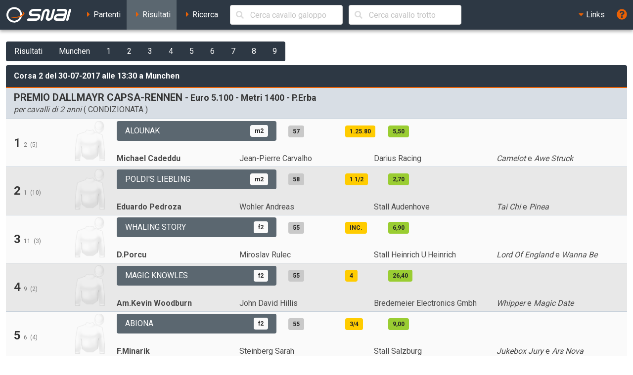

--- FILE ---
content_type: text/html; charset=UTF-8
request_url: https://ippica.snai.it/index.php/risultati/G/DE12/2017-07-30/2/609855?signature=302f9da27409e2cabca91f8ecde8444d61e476fbaa143197ee194e312732d96a
body_size: 6740
content:
<!DOCTYPE html>
<html lang="it" dir="ltr" id="snai-ippica" class="has-navbar-fixed-top ">
  <head>
    <meta charset="utf-8">
    <title>Corsa 2 di Domenica 30 Luglio 2017 alle 13:30 a Munchen - SNAI Ippica</title>
    <meta name="viewport" content="width=device-width, initial-scale=1">
    <meta name="theme-color" content="#2d3844">
    <meta name="description" content="Benvenuto nella sezione del sito SNAI relativa all&#039;Ippica. Qui puoi consultare i partenti, i risultati delle corse e le prestazioni dei cavalli italiani e stranieri.">
    <meta name="keywords" content="SNAI,ippica,scommesse,trio,tris,tqq,quarté,quinté,galoppo,trotto,partenti,risultati,prestazioni,statistiche,cavalli,corse,rating,quote,filmati,video">
    <meta name="author" content="HiD S.p.a.">
    <meta name="copyright" content="Snaitech S.p.a.">
    <meta name="csrf-token" content="4eruaE1LBURdLZXCKhWrcAAblAYsmPQlQe06Ownl">

    <link rel="preload" href="https://ippica.snai.it/js/vendor.js?id=3decb88de6964a07d69d72e0e3e602b3" as="script">
    <link rel="preload" href="https://ippica.snai.it/js/app.js?id=513b44316e363acbefd3cf40688797e5" as="script">
    <link rel="preload" href="https://ippica.snai.it/css/app.css?id=32dccb1fa52ef60cb628048c7b8a94d3" as="style">
    <link rel="preload" href="https://ippica.snai.it/js/manifest.js?id=89144b3cf730e9e94beb3b80a0a8aef1" as="script">

    <link rel="preconnect" href="https://fonts.googleapis.com">
    <link rel="preconnect" href="https://fonts.gstatic.com" crossorigin>

    <link rel="canonical" href="https://ippica.snai.it/index.php/risultati/G/DE12/2017-07-30/2/609855?signature=302f9da27409e2cabca91f8ecde8444d61e476fbaa143197ee194e312732d96a">
    <link rel="icon" type="image/x-icon" href="https://ippica.snai.it/favicon.ico">
        <link rel="stylesheet" href="https://ippica.snai.it/css/app.css?id=32dccb1fa52ef60cb628048c7b8a94d3">
  </head>
  <body>
    <div id="app" class="grid-wrapper">
      <header>
  <nav class="navbar is-snai-1 is-fixed-top" role="navigation" aria-label="main navigation">
    <div class="navbar-brand">
        <a class="navbar-item" href="https://ippica.snai.it/index.php" title="SNAI Ippica">
          <svg
  version="1.1"
  xmlns="http://www.w3.org/2000/svg"
  xmlns:xlink="http://www.w3.org/1999/xlink"
  x="0px"
  y="0px"
  viewBox="0 0 494 119"
  style="enable-background:new 0 0 494 119;"
  xml:space="preserve"
  class="svg-logo"
>
  <g>
    <path class="fill-primary-color" d="M489.7,23.9c1.3-4.9-1.6-8.9-6.6-8.9c-4.9,0-10,4-11.3,8.9l-19.2,71.5c-1.3,4.9,1.6,8.9,6.5,8.9
        c4.9,0,10-4,11.3-8.9L489.7,23.9z"/>
    <path class="fill-primary-color" d="M159,95.4c1.3-4.9,6.4-8.9,11.3-8.9h58.1c4.9,0,10-4,11.3-8.9c1.3-4.9-1.6-8.9-6.5-8.9H193
        c-14.8,0-23.6-12-19.6-26.8c4-14.8,19.2-26.8,34-26.8h51.4c4.9,0,7.9,4,6.6,8.9c-1.3,4.9-6.4,8.9-11.3,8.9h-51.4
        c-4.9,0-10,4-11.3,8.9c-1.3,4.9,1.6,8.9,6.5,8.9h40.2c14.8,0,23.6,12,19.6,26.8c-4,14.8-19.2,26.8-34,26.8h-58.1
        C160.6,104.3,157.7,100.3,159,95.4"/>
    <path class="fill-primary-color" d="M361.7,14.9c-4.9,0-10,4-11.3,8.9l-14.4,53.7c-1.3,4.9-6.4,9-11.3,9c-5,0-7.9-4-6.6-9l9.6-35.8
        c4-14.8-4.8-26.8-19.6-26.8c-14.8,0-30,12-34,26.8l-14.4,53.7c-1.3,4.9,1.6,8.9,6.5,8.9c4.9,0,10-4,11.3-8.9l14.4-53.7
        c1.3-4.9,6.4-8.9,11.3-8.9c4.9,0,7.9,4,6.5,8.9l-9.6,35.8c-4,14.8,4.8,26.8,19.6,26.8c14.8,0,30.1-12,34-26.8l14.4-53.7
        C369.5,18.9,366.6,14.9,361.7,14.9"/>
    <path class="fill-primary-color" d="M439.9,14.9h-47c-4.9,0-10,4-11.3,8.9c-1.3,4.9,1.6,8.9,6.5,8.9h47c4.9,0,7.9,4,6.5,8.9l-2.4,8.9h-44.7
        c-14.8,0-30.1,12-34,26.8c-4,14.8,4.8,26.8,19.6,26.8h53.7c4.9,0,10-4,11.3-8.9l14.4-53.7C463.5,26.9,454.7,14.9,439.9,14.9
          M378.4,77.5c1.3-4.9,6.4-8.9,11.3-8.9h44.7l-4.8,17.9H385C380,86.5,377.1,82.5,378.4,77.5"/>
    <path class="fill-primary-color" d="M57.2,1.6C25.1,4.4,1.4,32.7,4.2,64.7c2.8,32.1,31.1,55.8,63.1,52.9c32-2.8,55.7-31,52.9-63.1
        C117.5,22.5,89.2-1.2,57.2,1.6 M66.1,103.9C41.7,106,20.2,87.9,18,63.5c-2.1-24.5,15.9-46,40.4-48.1c24.4-2.1,46,15.9,48.1,40.4
        C108.6,80.2,90.5,101.7,66.1,103.9"/>
    <path class="fill-secondary-color" d="M119.2,31.3c5.5,3.5,8.8,7.7,9.2,12.5c1.3,15.2-26.6,30-62.4,33.2c-13.9,1.2-27,0.5-37.8-1.8
        c12,5.4,30.4,8,50.6,6.2c34.7-3,61.7-17.7,60.4-32.6C138.5,41.4,130.9,35.3,119.2,31.3"/>
  </g>
</svg>
        </a>
        <a role="button" class="navbar-burger" aria-label="menu" aria-expanded="false" data-target="navbarTopMenu" @click="showNav = !showNav" :class="{ 'is-active': showNav }">
            <span></span>
            <span></span>
            <span></span>
        </a>
    </div>
    <div id="navbarTopMenu" class="navbar-menu" :class="{ 'is-active': showNav }">
      <div class="navbar-start">
        <a
          class="navbar-item "
          href="https://ippica.snai.it/index.php/partenti"
          title="Partenti di oggi, domani e dichiarati"
        >
          <span class="has-text-snai-3">
            <i class="fas fa-caret-right fa-fw"></i>
          </span>
          <span>Partenti</span>
        </a>
        <a
          class="navbar-item  is-active "
          href="https://ippica.snai.it/index.php/risultati"
          title="Risultati di oggi, ieri ed archivio corse"
        >
          <span class="has-text-snai-3">
            <i class="fas fa-caret-right fa-fw"></i>
          </span>
          <span>Risultati</span>
        </a>
        <a
          class="navbar-item "
          href="https://ippica.snai.it/index.php/search"
          title="Ricerca"
        >
          <span class="has-text-snai-3">
            <i class="fas fa-caret-right fa-fw"></i>
          </span>
          <span>Ricerca</span>
        </a>
                <div id="navbar-search-cavallo" class="navbar-item is-hidden-mobile is-hidden-tablet-only is-hidden-desktop-only">
          <div class="field is-grouped is-grouped-multiline">
            <div class="control is-expanded">
              <search-cavallo galtro="G" placeholder="Cerca cavallo galoppo"/>
            </div>
            <div class="control is-expanded">
              <search-cavallo galtro="T" placeholder="Cerca cavallo trotto"/>
            </div>
          </div>
        </div>
              </div>
      <div class="navbar-end">
        <div class="navbar-item has-dropdown is-hoverable">
          <a class="navbar-link is-arrowless">
            <span class="has-text-snai-3">
              <i class="fas fa-caret-down fa-fw"></i>
            </span>
            <span>Links</span>
          </a>
          <div class="navbar-dropdown is-right">
            <a
              class="navbar-item"
              href="https://www.politicheagricole.it/flex/FixedPages/Common/notiziario/"
              title="Notiziario Telex"
              target="_blank"
              rel="noopener"
            >
              <span class="has-text-snai-3">
                <i class="fas fa-external-link-alt fa-fw"></i>
              </span>
              <span>Notiziario Telex</span>
            </a>
          </div>
        </div>
        <a class="navbar-item" title="Guida / Legenda" @click="openHelp">
          <span class="is-medium has-text-snai-3">
            <i class="fas fa-question-circle fa-lg"></i>
          </span>
          <span class="is-hidden-desktop">Guida / Legenda</span>
        </a>
      </div>
    </div>
  </nav>
</header>
      <main>
        <section class="section">
          <div class="container is-fluid">
            <div class="mb-2">
  <div class="buttons has-addons">
            <a
      href="https://ippica.snai.it/index.php/risultati/2017-07-30"
      class="button is-snai-1 "
      title="Risultati"
    >Risultati</a>
        <a
      href="https://ippica.snai.it/index.php/risultati/G/DE12/2017-07-30?signature=8e270e06b86e11e78b5ec282fcc974bb1b6d0731af80521562cec995b38bad3c"
      class="button is-snai-1 "
      title="Munchen"
    >Munchen</a>
        <a
      href="https://ippica.snai.it/index.php/risultati/G/DE12/2017-07-30/1?signature=d16ecfeadecfd4a9f9587a24c4f2653de4c7631ab2fcbc1aa20876f1fedb0593"
      class="button is-snai-1 "
      title="Corsa 1 delle 13:00"
    >1</a>
        <a
      href="https://ippica.snai.it/index.php/risultati/G/DE12/2017-07-30/2?signature=76e8a9b002c4576d964194fece275028a0dbb9f09ca08d294389f2ff44f1dfb6"
      class="button is-snai-1 "
      title="Corsa 2 delle 13:30"
    >2</a>
        <a
      href="https://ippica.snai.it/index.php/risultati/G/DE12/2017-07-30/3?signature=5f91f148ff3f18d49a2c43bc66f5e7cb8c2972c106d2f67872fde4fd7a13eaa6"
      class="button is-snai-1 "
      title="Corsa 3 delle 14:00"
    >3</a>
        <a
      href="https://ippica.snai.it/index.php/risultati/G/DE12/2017-07-30/4?signature=5a034e79ac0a2173c492a8cc7a458943a50189da52d38ac6cf8820ef2b04cd81"
      class="button is-snai-1 "
      title="Corsa 4 delle 14:30"
    >4</a>
        <a
      href="https://ippica.snai.it/index.php/risultati/G/DE12/2017-07-30/5?signature=13288661f05ef5457b669235ccd1effb9a1fa1139621618d83854cbca21eb636"
      class="button is-snai-1 "
      title="Corsa 5 delle 15:00"
    >5</a>
        <a
      href="https://ippica.snai.it/index.php/risultati/G/DE12/2017-07-30/6?signature=305d9cf0f434ca69909d830075e0e9e423e410aaef03b033277bda3a8136930e"
      class="button is-snai-1 "
      title="Corsa 6 delle 15:40"
    >6</a>
        <a
      href="https://ippica.snai.it/index.php/risultati/G/DE12/2017-07-30/7?signature=f3ad30d5339bdbb709fb3df15e6abaf4a032bd04c5bfcc42207fc97bbc920af6"
      class="button is-snai-1 "
      title="Corsa 7 delle 16:15"
    >7</a>
        <a
      href="https://ippica.snai.it/index.php/risultati/G/DE12/2017-07-30/8?signature=184f2b739484a3a59df2250ccb063c309f18d8ae624255526542f2c872a7b223"
      class="button is-snai-1 "
      title="Corsa 8 delle 16:50"
    >8</a>
        <a
      href="https://ippica.snai.it/index.php/risultati/G/DE12/2017-07-30/9?signature=190d609554590ba604411297bcd27f08908c7990c5e5b2a68aded2ce8a8b65c8"
      class="button is-snai-1 "
      title="Corsa 9 delle 17:20"
    >9</a>
          </div>
</div>
            <div class="message is-snai-1">
  <div class="message-header">
    Corsa 2 del 30-07-2017 alle 13:30 a Munchen
  </div>
  <div class="message-body is-paddingless">
    <div class="list-group list-group-flush">
            <div class="list-group-item list-group-item-corsa">
        <div class="columns is-vcentered">
                    <div class="column">
            <h4 class="title is-5">
              PREMIO DALLMAYR CAPSA-RENNEN
              <small> - Euro 5.100  - Metri 1400 - P.Erba</small>
            </h4>
            <p class="subtitle is-6 mb-0"><em>per cavalli di 2 anni</em> (  CONDIZIONATA   )</p>
                      </div>
        </div>
      </div>
                  <div class="list-group-item  list-group-item-odd  list-group-item-condensed">
        <div class="columns is-multiline is-vcentered">
          <div class="column is-12-tablet is-2-desktop is-2-widescreen is-1-fullhd">
            <div class="columns is-mobile is-vcentered is-gapless">
              <div class="column is-10-mobile is-11-tablet is-8-desktop is-8-widescreen is-9-fullhd">
                                <h4 class="title is-4">
                  1
                                    <small class="is-size-7 has-text-grey has-text-weight-normal" title="sottosella">2</small>
                                                      <small class="is-size-7 has-text-grey has-text-weight-normal" title="steccato">(5)</small>
                                  </h4>
                                              </div>
              <div class="column has-text-right">
                <figure class="giubba-img">
  <img src="https://ippica.snai.it/img/giubba-mancante.png" alt="giubba" loading="lazy">
</figure>
              </div>
            </div>
          </div>
          <div class="column">
            <div class="columns is-multiline is-vcentered">
              <div class="column is-6-tablet is-4-desktop is-4-widescreen is-2-fullhd">
                <a  href="https://ippica.snai.it/index.php/prestazioni/G/DE25935073/DE12/2017-07-30/2?signature=c5e45f22b5500d96cfaeca457d9280b43e49733389d8c76107fb1a65e0cebc4b"
  title="Prestazioni del cavallo ALOUNAK"
  class="button is-flex is-justify-content-space-between is-flex-wrap-wrap is-height-100 truncate-flex-text  is-snai-2 "
  >
    <span>ALOUNAK</span>
      <span class="tag tag-info-cavallo">m2</span>
  </a>
              </div>
              <div class="column is-6-tablet is-4-desktop is-4-widescreen is-3-fullhd">
                <div class="columns is-mobile">
                  <div class="column is-2">
                    <span class="tag tag-peso" title="peso">57</span>
                  </div>
                  <div class="column is-2">
                                      </div>
                                    <div class="column is-3">
                    <span class="tag tag-distacco" title="distacco o tempo del primo arrivato">1.25.80</span>
                  </div>
                  <div class="column is-3">
                    <span class="tag tag-quota" title="quota eventuale totalizzatore">5,50</span>
                  </div>
                                    <div class="column">
                    
                  </div>
                </div>
              </div>
              <div class="column is-12-tablet is-4-desktop is-4-widescreen is-2-fullhd">
                <div class="columns is-mobile">
                                  </div>
              </div>
              <div class="column is-12-tablet is-6-desktop is-6-widescreen is-2-fullhd">
                <div class="columns is-mobile is-multiline is-gapless">
                  <div class="column is-6-mobile is-6-tablet is-6-desktop is-6-widescreen is-12-fullhd">
                    <strong>
                      <span title="fantino: MICHAEL CADEDDU">Michael Cadeddu</span>
                      </strong>
                  </div>
                  <div class="column is-6-mobile is-6-tablet is-6-desktop is-6-widescreen is-12-fullhd">
                    <span title="allenatore: JEAN-PIERRE CARVALHO">Jean-Pierre Carvalho</span>
                    </div>
                </div>
              </div>
              <div class="column is-12-tablet is-6-desktop is-6-widescreen is-3-fullhd">
                <div class="columns is-mobile is-multiline is-gapless">
                  <div class="column is-6-mobile is-6-tablet is-6-desktop is-6-widescreen is-12-fullhd">
                    <span title="proprietario: DARIUS RACING">Darius Racing</span>
                    </div>
                  <div class="column is-6-mobile is-6-tablet is-6-desktop is-6-widescreen is-12-fullhd">
                    <em title="padre del cavallo">Camelot</em>
   e <em title="madre del cavallo">Awe Struck</em>
                  </div>
                </div>
              </div>
            </div>
          </div>
        </div>
      </div>
            <div class="list-group-item  list-group-item-even  list-group-item-condensed">
        <div class="columns is-multiline is-vcentered">
          <div class="column is-12-tablet is-2-desktop is-2-widescreen is-1-fullhd">
            <div class="columns is-mobile is-vcentered is-gapless">
              <div class="column is-10-mobile is-11-tablet is-8-desktop is-8-widescreen is-9-fullhd">
                                <h4 class="title is-4">
                  2
                                    <small class="is-size-7 has-text-grey has-text-weight-normal" title="sottosella">1</small>
                                                      <small class="is-size-7 has-text-grey has-text-weight-normal" title="steccato">(10)</small>
                                  </h4>
                                              </div>
              <div class="column has-text-right">
                <figure class="giubba-img">
  <img src="https://ippica.snai.it/img/giubba-mancante.png" alt="giubba" loading="lazy">
</figure>
              </div>
            </div>
          </div>
          <div class="column">
            <div class="columns is-multiline is-vcentered">
              <div class="column is-6-tablet is-4-desktop is-4-widescreen is-2-fullhd">
                <a  href="https://ippica.snai.it/index.php/prestazioni/G/DE24775568/DE12/2017-07-30/2?signature=9af3ec9ed65cd6cd256258a3df20dfdf414776f10114094abb5c9a4c98649658"
  title="Prestazioni del cavallo POLDI&#039;S LIEBLING"
  class="button is-flex is-justify-content-space-between is-flex-wrap-wrap is-height-100 truncate-flex-text  is-snai-2 "
  >
    <span>POLDI&#039;S LIEBLING</span>
      <span class="tag tag-info-cavallo">m2</span>
  </a>
              </div>
              <div class="column is-6-tablet is-4-desktop is-4-widescreen is-3-fullhd">
                <div class="columns is-mobile">
                  <div class="column is-2">
                    <span class="tag tag-peso" title="peso">58</span>
                  </div>
                  <div class="column is-2">
                                      </div>
                                    <div class="column is-3">
                    <span class="tag tag-distacco" title="distacco o tempo del primo arrivato">1 1/2</span>
                  </div>
                  <div class="column is-3">
                    <span class="tag tag-quota" title="quota eventuale totalizzatore">2,70</span>
                  </div>
                                    <div class="column">
                    
                  </div>
                </div>
              </div>
              <div class="column is-12-tablet is-4-desktop is-4-widescreen is-2-fullhd">
                <div class="columns is-mobile">
                                  </div>
              </div>
              <div class="column is-12-tablet is-6-desktop is-6-widescreen is-2-fullhd">
                <div class="columns is-mobile is-multiline is-gapless">
                  <div class="column is-6-mobile is-6-tablet is-6-desktop is-6-widescreen is-12-fullhd">
                    <strong>
                      <span title="fantino: EDUARDO PEDROZA">Eduardo Pedroza</span>
                      </strong>
                  </div>
                  <div class="column is-6-mobile is-6-tablet is-6-desktop is-6-widescreen is-12-fullhd">
                    <span title="allenatore: WOHLER ANDREAS">Wohler Andreas</span>
                    </div>
                </div>
              </div>
              <div class="column is-12-tablet is-6-desktop is-6-widescreen is-3-fullhd">
                <div class="columns is-mobile is-multiline is-gapless">
                  <div class="column is-6-mobile is-6-tablet is-6-desktop is-6-widescreen is-12-fullhd">
                    <span title="proprietario: STALL AUDENHOVE">Stall Audenhove</span>
                    </div>
                  <div class="column is-6-mobile is-6-tablet is-6-desktop is-6-widescreen is-12-fullhd">
                    <em title="padre del cavallo">Tai Chi</em>
   e <em title="madre del cavallo">Pinea</em>
                  </div>
                </div>
              </div>
            </div>
          </div>
        </div>
      </div>
            <div class="list-group-item  list-group-item-odd  list-group-item-condensed">
        <div class="columns is-multiline is-vcentered">
          <div class="column is-12-tablet is-2-desktop is-2-widescreen is-1-fullhd">
            <div class="columns is-mobile is-vcentered is-gapless">
              <div class="column is-10-mobile is-11-tablet is-8-desktop is-8-widescreen is-9-fullhd">
                                <h4 class="title is-4">
                  3
                                    <small class="is-size-7 has-text-grey has-text-weight-normal" title="sottosella">11</small>
                                                      <small class="is-size-7 has-text-grey has-text-weight-normal" title="steccato">(3)</small>
                                  </h4>
                                              </div>
              <div class="column has-text-right">
                <figure class="giubba-img">
  <img src="https://ippica.snai.it/img/giubba-mancante.png" alt="giubba" loading="lazy">
</figure>
              </div>
            </div>
          </div>
          <div class="column">
            <div class="columns is-multiline is-vcentered">
              <div class="column is-6-tablet is-4-desktop is-4-widescreen is-2-fullhd">
                <a  href="https://ippica.snai.it/index.php/prestazioni/G/DE24476530/DE12/2017-07-30/2?signature=d21054daf49228e7da94e4faf7b43f42a5d7c4fc078934a4f2a133fa29777723"
  title="Prestazioni del cavallo WHALING STORY"
  class="button is-flex is-justify-content-space-between is-flex-wrap-wrap is-height-100 truncate-flex-text  is-snai-2 "
  >
    <span>WHALING STORY</span>
      <span class="tag tag-info-cavallo">f2</span>
  </a>
              </div>
              <div class="column is-6-tablet is-4-desktop is-4-widescreen is-3-fullhd">
                <div class="columns is-mobile">
                  <div class="column is-2">
                    <span class="tag tag-peso" title="peso">55</span>
                  </div>
                  <div class="column is-2">
                                      </div>
                                    <div class="column is-3">
                    <span class="tag tag-distacco" title="distacco o tempo del primo arrivato">INC.</span>
                  </div>
                  <div class="column is-3">
                    <span class="tag tag-quota" title="quota eventuale totalizzatore">6,90</span>
                  </div>
                                    <div class="column">
                    
                  </div>
                </div>
              </div>
              <div class="column is-12-tablet is-4-desktop is-4-widescreen is-2-fullhd">
                <div class="columns is-mobile">
                                  </div>
              </div>
              <div class="column is-12-tablet is-6-desktop is-6-widescreen is-2-fullhd">
                <div class="columns is-mobile is-multiline is-gapless">
                  <div class="column is-6-mobile is-6-tablet is-6-desktop is-6-widescreen is-12-fullhd">
                    <strong>
                      <span title="fantino: D.PORCU">D.Porcu</span>
                      </strong>
                  </div>
                  <div class="column is-6-mobile is-6-tablet is-6-desktop is-6-widescreen is-12-fullhd">
                    <span title="allenatore: MIROSLAV RULEC">Miroslav Rulec</span>
                    </div>
                </div>
              </div>
              <div class="column is-12-tablet is-6-desktop is-6-widescreen is-3-fullhd">
                <div class="columns is-mobile is-multiline is-gapless">
                  <div class="column is-6-mobile is-6-tablet is-6-desktop is-6-widescreen is-12-fullhd">
                    <span title="proprietario: STALL HEINRICH U.HEINRICH">Stall Heinrich U.Heinrich</span>
                    </div>
                  <div class="column is-6-mobile is-6-tablet is-6-desktop is-6-widescreen is-12-fullhd">
                    <em title="padre del cavallo">Lord Of England</em>
   e <em title="madre del cavallo">Wanna Be</em>
                  </div>
                </div>
              </div>
            </div>
          </div>
        </div>
      </div>
            <div class="list-group-item  list-group-item-even  list-group-item-condensed">
        <div class="columns is-multiline is-vcentered">
          <div class="column is-12-tablet is-2-desktop is-2-widescreen is-1-fullhd">
            <div class="columns is-mobile is-vcentered is-gapless">
              <div class="column is-10-mobile is-11-tablet is-8-desktop is-8-widescreen is-9-fullhd">
                                <h4 class="title is-4">
                  4
                                    <small class="is-size-7 has-text-grey has-text-weight-normal" title="sottosella">9</small>
                                                      <small class="is-size-7 has-text-grey has-text-weight-normal" title="steccato">(2)</small>
                                  </h4>
                                              </div>
              <div class="column has-text-right">
                <figure class="giubba-img">
  <img src="https://ippica.snai.it/img/giubba-mancante.png" alt="giubba" loading="lazy">
</figure>
              </div>
            </div>
          </div>
          <div class="column">
            <div class="columns is-multiline is-vcentered">
              <div class="column is-6-tablet is-4-desktop is-4-widescreen is-2-fullhd">
                <a  href="https://ippica.snai.it/index.php/prestazioni/G/DE26001000/DE12/2017-07-30/2?signature=96c578c7460b5d5189bf7b702f4791b6b11e3ede21d4b08c47108a3158b3181b"
  title="Prestazioni del cavallo MAGIC KNOWLES"
  class="button is-flex is-justify-content-space-between is-flex-wrap-wrap is-height-100 truncate-flex-text  is-snai-2 "
  >
    <span>MAGIC KNOWLES</span>
      <span class="tag tag-info-cavallo">f2</span>
  </a>
              </div>
              <div class="column is-6-tablet is-4-desktop is-4-widescreen is-3-fullhd">
                <div class="columns is-mobile">
                  <div class="column is-2">
                    <span class="tag tag-peso" title="peso">55</span>
                  </div>
                  <div class="column is-2">
                                      </div>
                                    <div class="column is-3">
                    <span class="tag tag-distacco" title="distacco o tempo del primo arrivato">4</span>
                  </div>
                  <div class="column is-3">
                    <span class="tag tag-quota" title="quota eventuale totalizzatore">26,40</span>
                  </div>
                                    <div class="column">
                    
                  </div>
                </div>
              </div>
              <div class="column is-12-tablet is-4-desktop is-4-widescreen is-2-fullhd">
                <div class="columns is-mobile">
                                  </div>
              </div>
              <div class="column is-12-tablet is-6-desktop is-6-widescreen is-2-fullhd">
                <div class="columns is-mobile is-multiline is-gapless">
                  <div class="column is-6-mobile is-6-tablet is-6-desktop is-6-widescreen is-12-fullhd">
                    <strong>
                      <span title="fantino: AM.KEVIN WOODBURN">Am.Kevin Woodburn</span>
                      </strong>
                  </div>
                  <div class="column is-6-mobile is-6-tablet is-6-desktop is-6-widescreen is-12-fullhd">
                    <span title="allenatore: JOHN DAVID HILLIS">John David Hillis</span>
                    </div>
                </div>
              </div>
              <div class="column is-12-tablet is-6-desktop is-6-widescreen is-3-fullhd">
                <div class="columns is-mobile is-multiline is-gapless">
                  <div class="column is-6-mobile is-6-tablet is-6-desktop is-6-widescreen is-12-fullhd">
                    <span title="proprietario: BREDEMEIER ELECTRONICS GMBH">Bredemeier Electronics Gmbh</span>
                    </div>
                  <div class="column is-6-mobile is-6-tablet is-6-desktop is-6-widescreen is-12-fullhd">
                    <em title="padre del cavallo">Whipper</em>
   e <em title="madre del cavallo">Magic Date</em>
                  </div>
                </div>
              </div>
            </div>
          </div>
        </div>
      </div>
            <div class="list-group-item  list-group-item-odd  list-group-item-condensed">
        <div class="columns is-multiline is-vcentered">
          <div class="column is-12-tablet is-2-desktop is-2-widescreen is-1-fullhd">
            <div class="columns is-mobile is-vcentered is-gapless">
              <div class="column is-10-mobile is-11-tablet is-8-desktop is-8-widescreen is-9-fullhd">
                                <h4 class="title is-4">
                  5
                                    <small class="is-size-7 has-text-grey has-text-weight-normal" title="sottosella">6</small>
                                                      <small class="is-size-7 has-text-grey has-text-weight-normal" title="steccato">(4)</small>
                                  </h4>
                                              </div>
              <div class="column has-text-right">
                <figure class="giubba-img">
  <img src="https://ippica.snai.it/img/giubba-mancante.png" alt="giubba" loading="lazy">
</figure>
              </div>
            </div>
          </div>
          <div class="column">
            <div class="columns is-multiline is-vcentered">
              <div class="column is-6-tablet is-4-desktop is-4-widescreen is-2-fullhd">
                <a  href="https://ippica.snai.it/index.php/prestazioni/G/DE24583887/DE12/2017-07-30/2?signature=c9ec29507bb0ed8e5a851b3a1586f5bb9966d72d18933ca72fcee9959bf7cfee"
  title="Prestazioni del cavallo ABIONA"
  class="button is-flex is-justify-content-space-between is-flex-wrap-wrap is-height-100 truncate-flex-text  is-snai-2 "
  >
    <span>ABIONA</span>
      <span class="tag tag-info-cavallo">f2</span>
  </a>
              </div>
              <div class="column is-6-tablet is-4-desktop is-4-widescreen is-3-fullhd">
                <div class="columns is-mobile">
                  <div class="column is-2">
                    <span class="tag tag-peso" title="peso">55</span>
                  </div>
                  <div class="column is-2">
                                      </div>
                                    <div class="column is-3">
                    <span class="tag tag-distacco" title="distacco o tempo del primo arrivato">3/4</span>
                  </div>
                  <div class="column is-3">
                    <span class="tag tag-quota" title="quota eventuale totalizzatore">9,00</span>
                  </div>
                                    <div class="column">
                    
                  </div>
                </div>
              </div>
              <div class="column is-12-tablet is-4-desktop is-4-widescreen is-2-fullhd">
                <div class="columns is-mobile">
                                  </div>
              </div>
              <div class="column is-12-tablet is-6-desktop is-6-widescreen is-2-fullhd">
                <div class="columns is-mobile is-multiline is-gapless">
                  <div class="column is-6-mobile is-6-tablet is-6-desktop is-6-widescreen is-12-fullhd">
                    <strong>
                      <span title="fantino: F.MINARIK">F.Minarik</span>
                      </strong>
                  </div>
                  <div class="column is-6-mobile is-6-tablet is-6-desktop is-6-widescreen is-12-fullhd">
                    <span title="allenatore: STEINBERG SARAH">Steinberg Sarah</span>
                    </div>
                </div>
              </div>
              <div class="column is-12-tablet is-6-desktop is-6-widescreen is-3-fullhd">
                <div class="columns is-mobile is-multiline is-gapless">
                  <div class="column is-6-mobile is-6-tablet is-6-desktop is-6-widescreen is-12-fullhd">
                    <span title="proprietario: STALL SALZBURG">Stall Salzburg</span>
                    </div>
                  <div class="column is-6-mobile is-6-tablet is-6-desktop is-6-widescreen is-12-fullhd">
                    <em title="padre del cavallo">Jukebox Jury</em>
   e <em title="madre del cavallo">Ars Nova</em>
                  </div>
                </div>
              </div>
            </div>
          </div>
        </div>
      </div>
            <div class="list-group-item  list-group-item-even  list-group-item-condensed">
        <div class="columns is-multiline is-vcentered">
          <div class="column is-12-tablet is-2-desktop is-2-widescreen is-1-fullhd">
            <div class="columns is-mobile is-vcentered is-gapless">
              <div class="column is-10-mobile is-11-tablet is-8-desktop is-8-widescreen is-9-fullhd">
                                <h4 class="title is-4">
                  6
                                    <small class="is-size-7 has-text-grey has-text-weight-normal" title="sottosella">10</small>
                                                      <small class="is-size-7 has-text-grey has-text-weight-normal" title="steccato">(1)</small>
                                  </h4>
                                              </div>
              <div class="column has-text-right">
                <figure class="giubba-img">
  <img src="https://ippica.snai.it/img/giubba-mancante.png" alt="giubba" loading="lazy">
</figure>
              </div>
            </div>
          </div>
          <div class="column">
            <div class="columns is-multiline is-vcentered">
              <div class="column is-6-tablet is-4-desktop is-4-widescreen is-2-fullhd">
                <a  href="https://ippica.snai.it/index.php/prestazioni/G/DE24693500/DE12/2017-07-30/2?signature=2294ca23cdbd22cc596dc8f80f56b0934c2a098224a33486f0215920a6f906cc"
  title="Prestazioni del cavallo SAXONIA"
  class="button is-flex is-justify-content-space-between is-flex-wrap-wrap is-height-100 truncate-flex-text  is-snai-2 "
  >
    <span>SAXONIA</span>
      <span class="tag tag-info-cavallo">f2</span>
  </a>
              </div>
              <div class="column is-6-tablet is-4-desktop is-4-widescreen is-3-fullhd">
                <div class="columns is-mobile">
                  <div class="column is-2">
                    <span class="tag tag-peso" title="peso">55</span>
                  </div>
                  <div class="column is-2">
                                      </div>
                                    <div class="column is-3">
                    <span class="tag tag-distacco" title="distacco o tempo del primo arrivato">4</span>
                  </div>
                  <div class="column is-3">
                    <span class="tag tag-quota" title="quota eventuale totalizzatore">33,00</span>
                  </div>
                                    <div class="column">
                    
                  </div>
                </div>
              </div>
              <div class="column is-12-tablet is-4-desktop is-4-widescreen is-2-fullhd">
                <div class="columns is-mobile">
                                  </div>
              </div>
              <div class="column is-12-tablet is-6-desktop is-6-widescreen is-2-fullhd">
                <div class="columns is-mobile is-multiline is-gapless">
                  <div class="column is-6-mobile is-6-tablet is-6-desktop is-6-widescreen is-12-fullhd">
                    <strong>
                      <span title="fantino: MARTIN SEIDL">Martin Seidl</span>
                      </strong>
                  </div>
                  <div class="column is-6-mobile is-6-tablet is-6-desktop is-6-widescreen is-12-fullhd">
                    <span title="allenatore: STEFAN RICHTER">Stefan Richter</span>
                    </div>
                </div>
              </div>
              <div class="column is-12-tablet is-6-desktop is-6-widescreen is-3-fullhd">
                <div class="columns is-mobile is-multiline is-gapless">
                  <div class="column is-6-mobile is-6-tablet is-6-desktop is-6-widescreen is-12-fullhd">
                    <span title="proprietario: STALL OBERLAUSITZ">Stall Oberlausitz</span>
                    </div>
                  <div class="column is-6-mobile is-6-tablet is-6-desktop is-6-widescreen is-12-fullhd">
                    <em title="padre del cavallo">Hurricane Run</em>
   e <em title="madre del cavallo">Sayada</em>
                  </div>
                </div>
              </div>
            </div>
          </div>
        </div>
      </div>
            <div class="list-group-item  list-group-item-odd  list-group-item-condensed">
        <div class="columns is-multiline is-vcentered">
          <div class="column is-12-tablet is-2-desktop is-2-widescreen is-1-fullhd">
            <div class="columns is-mobile is-vcentered is-gapless">
              <div class="column is-10-mobile is-11-tablet is-8-desktop is-8-widescreen is-9-fullhd">
                                <h4 class="title is-4">
                  7
                                    <small class="is-size-7 has-text-grey has-text-weight-normal" title="sottosella">5</small>
                                                      <small class="is-size-7 has-text-grey has-text-weight-normal" title="steccato">(8)</small>
                                  </h4>
                                              </div>
              <div class="column has-text-right">
                <figure class="giubba-img">
  <img src="https://ippica.snai.it/img/giubba-mancante.png" alt="giubba" loading="lazy">
</figure>
              </div>
            </div>
          </div>
          <div class="column">
            <div class="columns is-multiline is-vcentered">
              <div class="column is-6-tablet is-4-desktop is-4-widescreen is-2-fullhd">
                <a  href="https://ippica.snai.it/index.php/prestazioni/G/DE24382303/DE12/2017-07-30/2?signature=b20f736a4495c01a13dd7e777167118e7f1a286cb3c5e735cf2fc45582d214c1"
  title="Prestazioni del cavallo PRIME ASSET"
  class="button is-flex is-justify-content-space-between is-flex-wrap-wrap is-height-100 truncate-flex-text  is-snai-2 "
  >
    <span>PRIME ASSET</span>
      <span class="tag tag-info-cavallo">c2</span>
  </a>
              </div>
              <div class="column is-6-tablet is-4-desktop is-4-widescreen is-3-fullhd">
                <div class="columns is-mobile">
                  <div class="column is-2">
                    <span class="tag tag-peso" title="peso">57</span>
                  </div>
                  <div class="column is-2">
                                      </div>
                                    <div class="column is-3">
                    <span class="tag tag-distacco" title="distacco o tempo del primo arrivato">2</span>
                  </div>
                  <div class="column is-3">
                    <span class="tag tag-quota" title="quota eventuale totalizzatore">17,80</span>
                  </div>
                                    <div class="column">
                    
                  </div>
                </div>
              </div>
              <div class="column is-12-tablet is-4-desktop is-4-widescreen is-2-fullhd">
                <div class="columns is-mobile">
                                  </div>
              </div>
              <div class="column is-12-tablet is-6-desktop is-6-widescreen is-2-fullhd">
                <div class="columns is-mobile is-multiline is-gapless">
                  <div class="column is-6-mobile is-6-tablet is-6-desktop is-6-widescreen is-12-fullhd">
                    <strong>
                      <span title="fantino: RENE PIECHULEK">Rene Piechulek</span>
                      </strong>
                  </div>
                  <div class="column is-6-mobile is-6-tablet is-6-desktop is-6-widescreen is-12-fullhd">
                    <span title="allenatore: STEINBERG SARAH">Steinberg Sarah</span>
                    </div>
                </div>
              </div>
              <div class="column is-12-tablet is-6-desktop is-6-widescreen is-3-fullhd">
                <div class="columns is-mobile is-multiline is-gapless">
                  <div class="column is-6-mobile is-6-tablet is-6-desktop is-6-widescreen is-12-fullhd">
                    <span title="proprietario: STALL SALZBURG">Stall Salzburg</span>
                    </div>
                  <div class="column is-6-mobile is-6-tablet is-6-desktop is-6-widescreen is-12-fullhd">
                    <em title="padre del cavallo">Jukebox Jury</em>
   e <em title="madre del cavallo">Perima</em>
                  </div>
                </div>
              </div>
            </div>
          </div>
        </div>
      </div>
            <div class="list-group-item  list-group-item-even  list-group-item-condensed">
        <div class="columns is-multiline is-vcentered">
          <div class="column is-12-tablet is-2-desktop is-2-widescreen is-1-fullhd">
            <div class="columns is-mobile is-vcentered is-gapless">
              <div class="column is-10-mobile is-11-tablet is-8-desktop is-8-widescreen is-9-fullhd">
                                <h4 class="title is-4">
                  8
                                    <small class="is-size-7 has-text-grey has-text-weight-normal" title="sottosella">7</small>
                                                      <small class="is-size-7 has-text-grey has-text-weight-normal" title="steccato">(9)</small>
                                  </h4>
                                              </div>
              <div class="column has-text-right">
                <figure class="giubba-img">
  <img src="https://ippica.snai.it/img/giubba-mancante.png" alt="giubba" loading="lazy">
</figure>
              </div>
            </div>
          </div>
          <div class="column">
            <div class="columns is-multiline is-vcentered">
              <div class="column is-6-tablet is-4-desktop is-4-widescreen is-2-fullhd">
                <a  href="https://ippica.snai.it/index.php/prestazioni/G/DE24463652/DE12/2017-07-30/2?signature=5980177075075941b1846119f9b49fb55b56aeb2672a0a36736a0c17fc6d9c08"
  title="Prestazioni del cavallo BREEZY BELL"
  class="button is-flex is-justify-content-space-between is-flex-wrap-wrap is-height-100 truncate-flex-text  is-snai-2 "
  >
    <span>BREEZY BELL</span>
      <span class="tag tag-info-cavallo">f2</span>
  </a>
              </div>
              <div class="column is-6-tablet is-4-desktop is-4-widescreen is-3-fullhd">
                <div class="columns is-mobile">
                  <div class="column is-2">
                    <span class="tag tag-peso" title="peso">55</span>
                  </div>
                  <div class="column is-2">
                                      </div>
                                    <div class="column is-3">
                    <span class="tag tag-distacco" title="distacco o tempo del primo arrivato">1 1/2</span>
                  </div>
                  <div class="column is-3">
                    <span class="tag tag-quota" title="quota eventuale totalizzatore">14,90</span>
                  </div>
                                    <div class="column">
                    
                  </div>
                </div>
              </div>
              <div class="column is-12-tablet is-4-desktop is-4-widescreen is-2-fullhd">
                <div class="columns is-mobile">
                                  </div>
              </div>
              <div class="column is-12-tablet is-6-desktop is-6-widescreen is-2-fullhd">
                <div class="columns is-mobile is-multiline is-gapless">
                  <div class="column is-6-mobile is-6-tablet is-6-desktop is-6-widescreen is-12-fullhd">
                    <strong>
                      <span title="fantino: WLADIMIR PANOV">Wladimir Panov</span>
                      </strong>
                  </div>
                  <div class="column is-6-mobile is-6-tablet is-6-desktop is-6-widescreen is-12-fullhd">
                    <span title="allenatore: GREWE HENK">Grewe Henk</span>
                    </div>
                </div>
              </div>
              <div class="column is-12-tablet is-6-desktop is-6-widescreen is-3-fullhd">
                <div class="columns is-mobile is-multiline is-gapless">
                  <div class="column is-6-mobile is-6-tablet is-6-desktop is-6-widescreen is-12-fullhd">
                    <span title="proprietario: I.U.D.MEINKE">I.U.D.Meinke</span>
                    </div>
                  <div class="column is-6-mobile is-6-tablet is-6-desktop is-6-widescreen is-12-fullhd">
                    <em title="padre del cavallo">Soldier Hollow</em>
   e <em title="madre del cavallo">Breezy Hawk</em>
                  </div>
                </div>
              </div>
            </div>
          </div>
        </div>
      </div>
            <div class="list-group-item  list-group-item-odd  list-group-item-condensed">
        <div class="columns is-multiline is-vcentered">
          <div class="column is-12-tablet is-2-desktop is-2-widescreen is-1-fullhd">
            <div class="columns is-mobile is-vcentered is-gapless">
              <div class="column is-10-mobile is-11-tablet is-8-desktop is-8-widescreen is-9-fullhd">
                                <h4 class="title is-4">
                  9
                                    <small class="is-size-7 has-text-grey has-text-weight-normal" title="sottosella">3</small>
                                                      <small class="is-size-7 has-text-grey has-text-weight-normal" title="steccato">(6)</small>
                                  </h4>
                                              </div>
              <div class="column has-text-right">
                <figure class="giubba-img">
  <img src="https://ippica.snai.it/img/giubba-mancante.png" alt="giubba" loading="lazy">
</figure>
              </div>
            </div>
          </div>
          <div class="column">
            <div class="columns is-multiline is-vcentered">
              <div class="column is-6-tablet is-4-desktop is-4-widescreen is-2-fullhd">
                <a  href="https://ippica.snai.it/index.php/prestazioni/G/DE24710329/DE12/2017-07-30/2?signature=5f93e786f7c96a4cf5d65d3e7d8ab584a6aa5f9d1d6ff223a030ea2ddce70bd9"
  title="Prestazioni del cavallo BEAU BERGERAC"
  class="button is-flex is-justify-content-space-between is-flex-wrap-wrap is-height-100 truncate-flex-text  is-snai-2 "
  >
    <span>BEAU BERGERAC</span>
      <span class="tag tag-info-cavallo">c2</span>
  </a>
              </div>
              <div class="column is-6-tablet is-4-desktop is-4-widescreen is-3-fullhd">
                <div class="columns is-mobile">
                  <div class="column is-2">
                    <span class="tag tag-peso" title="peso">57</span>
                  </div>
                  <div class="column is-2">
                                      </div>
                                    <div class="column is-3">
                    <span class="tag tag-distacco" title="distacco o tempo del primo arrivato">3</span>
                  </div>
                  <div class="column is-3">
                    <span class="tag tag-quota" title="quota eventuale totalizzatore">4,90</span>
                  </div>
                                    <div class="column">
                    
                  </div>
                </div>
              </div>
              <div class="column is-12-tablet is-4-desktop is-4-widescreen is-2-fullhd">
                <div class="columns is-mobile">
                                  </div>
              </div>
              <div class="column is-12-tablet is-6-desktop is-6-widescreen is-2-fullhd">
                <div class="columns is-mobile is-multiline is-gapless">
                  <div class="column is-6-mobile is-6-tablet is-6-desktop is-6-widescreen is-12-fullhd">
                    <strong>
                      <span title="fantino: ANDRASCH STARKE">Andrasch Starke</span>
                      </strong>
                  </div>
                  <div class="column is-6-mobile is-6-tablet is-6-desktop is-6-widescreen is-12-fullhd">
                    <span title="allenatore: SCHIERGEN PETER">Schiergen Peter</span>
                    </div>
                </div>
              </div>
              <div class="column is-12-tablet is-6-desktop is-6-widescreen is-3-fullhd">
                <div class="columns is-mobile is-multiline is-gapless">
                  <div class="column is-6-mobile is-6-tablet is-6-desktop is-6-widescreen is-12-fullhd">
                    <span title="proprietario: GESTUT AMMERLAND">Gestut Ammerland</span>
                    </div>
                  <div class="column is-6-mobile is-6-tablet is-6-desktop is-6-widescreen is-12-fullhd">
                    <em title="padre del cavallo">Masterstroke</em>
   e <em title="madre del cavallo">Biscaya Bay</em>
                  </div>
                </div>
              </div>
            </div>
          </div>
        </div>
      </div>
            <div class="list-group-item  list-group-item-even  list-group-item-condensed">
        <div class="columns is-multiline is-vcentered">
          <div class="column is-12-tablet is-2-desktop is-2-widescreen is-1-fullhd">
            <div class="columns is-mobile is-vcentered is-gapless">
              <div class="column is-10-mobile is-11-tablet is-8-desktop is-8-widescreen is-9-fullhd">
                                <h4 class="title is-4">
                  10
                                    <small class="is-size-7 has-text-grey has-text-weight-normal" title="sottosella">4</small>
                                                      <small class="is-size-7 has-text-grey has-text-weight-normal" title="steccato">(11)</small>
                                  </h4>
                                              </div>
              <div class="column has-text-right">
                <figure class="giubba-img">
  <img src="https://ippica.snai.it/img/giubba-mancante.png" alt="giubba" loading="lazy">
</figure>
              </div>
            </div>
          </div>
          <div class="column">
            <div class="columns is-multiline is-vcentered">
              <div class="column is-6-tablet is-4-desktop is-4-widescreen is-2-fullhd">
                <a  href="https://ippica.snai.it/index.php/prestazioni/G/DE24474870/DE12/2017-07-30/2?signature=51bfa7ffc956458bd390d9941837b11527c83a1d292469c342871a4a3c0b7367"
  title="Prestazioni del cavallo FEODOR"
  class="button is-flex is-justify-content-space-between is-flex-wrap-wrap is-height-100 truncate-flex-text  is-snai-2 "
  >
    <span>FEODOR</span>
      <span class="tag tag-info-cavallo">m2</span>
  </a>
              </div>
              <div class="column is-6-tablet is-4-desktop is-4-widescreen is-3-fullhd">
                <div class="columns is-mobile">
                  <div class="column is-2">
                    <span class="tag tag-peso" title="peso">57</span>
                  </div>
                  <div class="column is-2">
                                      </div>
                                    <div class="column is-3">
                    <span class="tag tag-distacco" title="distacco o tempo del primo arrivato">5</span>
                  </div>
                  <div class="column is-3">
                    <span class="tag tag-quota" title="quota eventuale totalizzatore">34,70</span>
                  </div>
                                    <div class="column">
                    
                  </div>
                </div>
              </div>
              <div class="column is-12-tablet is-4-desktop is-4-widescreen is-2-fullhd">
                <div class="columns is-mobile">
                                  </div>
              </div>
              <div class="column is-12-tablet is-6-desktop is-6-widescreen is-2-fullhd">
                <div class="columns is-mobile is-multiline is-gapless">
                  <div class="column is-6-mobile is-6-tablet is-6-desktop is-6-widescreen is-12-fullhd">
                    <strong>
                      <span title="fantino: NICOL POLLI">Nicol Polli</span>
                      </strong>
                  </div>
                  <div class="column is-6-mobile is-6-tablet is-6-desktop is-6-widescreen is-12-fullhd">
                    <span title="allenatore: JUTTA MAYER">Jutta Mayer</span>
                    </div>
                </div>
              </div>
              <div class="column is-12-tablet is-6-desktop is-6-widescreen is-3-fullhd">
                <div class="columns is-mobile is-multiline is-gapless">
                  <div class="column is-6-mobile is-6-tablet is-6-desktop is-6-widescreen is-12-fullhd">
                    <span title="proprietario: M.HETZEL">M.Hetzel</span>
                    </div>
                  <div class="column is-6-mobile is-6-tablet is-6-desktop is-6-widescreen is-12-fullhd">
                    <em title="padre del cavallo">Kalatos</em>
   e <em title="madre del cavallo">Farafra Oasis</em>
                  </div>
                </div>
              </div>
            </div>
          </div>
        </div>
      </div>
            <div class="list-group-item  list-group-item-odd  list-group-item-condensed">
        <div class="columns is-multiline is-vcentered">
          <div class="column is-12-tablet is-2-desktop is-2-widescreen is-1-fullhd">
            <div class="columns is-mobile is-vcentered is-gapless">
              <div class="column is-10-mobile is-11-tablet is-8-desktop is-8-widescreen is-9-fullhd">
                                <h4 class="title is-4">
                  11
                                    <small class="is-size-7 has-text-grey has-text-weight-normal" title="sottosella">8</small>
                                                      <small class="is-size-7 has-text-grey has-text-weight-normal" title="steccato">(7)</small>
                                  </h4>
                                              </div>
              <div class="column has-text-right">
                <figure class="giubba-img">
  <img src="https://ippica.snai.it/img/giubba-mancante.png" alt="giubba" loading="lazy">
</figure>
              </div>
            </div>
          </div>
          <div class="column">
            <div class="columns is-multiline is-vcentered">
              <div class="column is-6-tablet is-4-desktop is-4-widescreen is-2-fullhd">
                <a  href="https://ippica.snai.it/index.php/prestazioni/G/DE24529223/DE12/2017-07-30/2?signature=aba3442c4084f282c2a8950d22038b043c1909c79c30584db424c72cdf2834cd"
  title="Prestazioni del cavallo FRIDAY SILENCE"
  class="button is-flex is-justify-content-space-between is-flex-wrap-wrap is-height-100 truncate-flex-text  is-snai-2 "
  >
    <span>FRIDAY SILENCE</span>
      <span class="tag tag-info-cavallo">f2</span>
  </a>
              </div>
              <div class="column is-6-tablet is-4-desktop is-4-widescreen is-3-fullhd">
                <div class="columns is-mobile">
                  <div class="column is-2">
                    <span class="tag tag-peso" title="peso">55</span>
                  </div>
                  <div class="column is-2">
                                      </div>
                                    <div class="column is-3">
                    <span class="tag tag-distacco" title="distacco o tempo del primo arrivato">21</span>
                  </div>
                  <div class="column is-3">
                    <span class="tag tag-quota" title="quota eventuale totalizzatore">14,50</span>
                  </div>
                                    <div class="column">
                    
                  </div>
                </div>
              </div>
              <div class="column is-12-tablet is-4-desktop is-4-widescreen is-2-fullhd">
                <div class="columns is-mobile">
                                  </div>
              </div>
              <div class="column is-12-tablet is-6-desktop is-6-widescreen is-2-fullhd">
                <div class="columns is-mobile is-multiline is-gapless">
                  <div class="column is-6-mobile is-6-tablet is-6-desktop is-6-widescreen is-12-fullhd">
                    <strong>
                      <span title="fantino: TOMMASO SCARDINO">Tommaso Scardino</span>
                      </strong>
                  </div>
                  <div class="column is-6-mobile is-6-tablet is-6-desktop is-6-widescreen is-12-fullhd">
                    <span title="allenatore: MARCO KLEIN">Marco Klein</span>
                    </div>
                </div>
              </div>
              <div class="column is-12-tablet is-6-desktop is-6-widescreen is-3-fullhd">
                <div class="columns is-mobile is-multiline is-gapless">
                  <div class="column is-6-mobile is-6-tablet is-6-desktop is-6-widescreen is-12-fullhd">
                    <span title="proprietario: GESTUT LINDENHOF">Gestut Lindenhof</span>
                    </div>
                  <div class="column is-6-mobile is-6-tablet is-6-desktop is-6-widescreen is-12-fullhd">
                    <em title="padre del cavallo">Dabirsim</em>
   e <em title="madre del cavallo">Fareia</em>
                  </div>
                </div>
              </div>
            </div>
          </div>
        </div>
      </div>
          </div>
  </div>
</div>
          </div>
        </section>
        <help-modal ref="helpModal" v-cloak><div class="columns is-vcentered is-variable is-1">
    <div class="column is-narrow">
    <a class="button is-snai-2">
      CAVALLO
      <span class="tag tag-info-cavallo">fb3</span>
    </a>
  </div>
      <div class="column">
    Nome cavallo partente - sesso/mantello/età
  </div>
  </div>

<div class="columns is-vcentered is-variable is-1">
    <div class="column is-narrow">
    <span class="tag tag-peso">56,5</span>
  </div>
      <div class="column">
    Peso
  </div>
  </div>

<div class="columns is-vcentered is-variable is-1">
    <div class="column is-narrow">
    <span class="tag tag-finimenti">L</span>
  </div>
      <div class="column">
    Reggi lingua
  </div>
  </div>

<div class="columns is-vcentered is-variable is-1">
    <div class="column is-narrow">
    <span class="tag tag-finimenti">R</span>
  </div>
      <div class="column">
    Rosetta
  </div>
  </div>

<div class="columns is-vcentered is-variable is-1">
    <div class="column is-narrow">
    <span class="tag tag-finimenti">P</span>
  </div>
      <div class="column">
    Paraocchi
  </div>
  </div>

<div class="columns is-vcentered is-variable is-1">
    <div class="column is-narrow">
    <span class="tag tag-finimenti">C</span>
  </div>
      <div class="column">
    Cuffino
  </div>
  </div>

<div class="columns is-vcentered is-variable is-1">
    <div class="column is-narrow">
    <span class="tag tag-distacco">INC.</span>
  </div>
      <div class="column">
    Distacco
  </div>
  </div>

<div class="columns is-vcentered is-variable is-1">
    <div class="column is-narrow">
    <span class="tag tag-quota">7,65</span>
  </div>
      <div class="column">
    Quota eventuale al totalizzatore
  </div>
  </div>

<div class="columns is-vcentered is-variable is-1">
    <div class="column is-narrow">
    <span class="tag tag-rapscu"><i class="fas fa-heart"></i></span>
    <span class="tag tag-rapscu"><i class="fas fa-star"></i></span>
    <span class="tag tag-rapscu"><i class="fas fa-asterisk"></i></span>
    <span class="tag tag-rapscu"><i class="fas fa-square"></i></span>
    <span class="tag tag-rapscu"><i class="fas fa-circle"></i></span>
  </div>
      <div class="column">
    Simboli rapporti di scuderia
  </div>
  </div>

<div class="columns is-vcentered is-variable is-1">
    <div class="column is-narrow">
    <strong>Rating SNAI:</strong>
  </div>
      <div class="column">
    per uniformare il valore a quello del rating inglese, il dato è espresso in libbre
  </div>
  </div>
</help-modal>
      </main>
      <footer id="site-footer" class="footer mt-5">
  <div class="container is-fluid">
    <div class="columns is-multiline is-vcentered">
      <div class="column is-full-tablet is-half-desktop">
        <div class="content has-text-centered-touch">
          <p>Snaitech S.p.a. - Socio Unico - Via Ugo Bassi 6, 20159 Milano, Italia - Reg. Imprese e Codice fiscale 00754850154<br>R.E.A. Milano n. 1584464 - P.Iva 01729640464 - PEC snaispa@snaitech.legalmail.it - Capitale Sociale € 97.982.245,40 i.v.</p>
        </div>
      </div>
      <div class="column">
        <div class="buttons is-centered">
          <a class="button is-snai-1" href="https://www.snai.it/info/cookie-policy" title="Cookie Policy" target="_blank">Cookie Policy</a>
          <a class="button is-snai-1" href="https://www.snai.it/sites/default/files/allegati/SNAITECH_SPA-INFORMATIVA_ACCESSIBILITA-REV.0.0-13.12.2022.pdf" title="Informativa Accessibilità" target="_blank">Informativa Accessibilità</a>
          <a class="button is-snai-1" href="https://www.snai.it/snai/dichiarazione-accessibilita-ippicasnaiit" title="Dichiarazione di Accessibilità" target="_blank">
            <span class="icon has-text-snai-3">
              <i class="fas fa-universal-access"></i>
            </span>
            <span>Dichiarazione di Accessibilità</span>
          </a>
        </div>
      </div>
    </div>
  </div>
</footer>
    </div>
    <script src="https://ippica.snai.it/js/manifest.js?id=89144b3cf730e9e94beb3b80a0a8aef1"></script>
<script src="https://ippica.snai.it/js/vendor.js?id=3decb88de6964a07d69d72e0e3e602b3"></script>
<script src="https://ippica.snai.it/js/app.js?id=513b44316e363acbefd3cf40688797e5"></script>
    <script>(function () {
  var s = document.createElement("script"),
  e = !document.body ? document.querySelector("head") :
  document.body;
  s.src = "https://acsbapp.com/apps/app/dist/js/app.js";
  s.async = true;
  s.onload = function () {
    acsbJS.init({
      statementLink: "",
      footerHtml: "<a>AccessiWay. The Web Accessibility Solution</a>",
      hideMobile: false,
      hideTrigger: false,
      language: "it",
      position: "left",
      leadColor: "#2d3844",
      triggerColor: "#e96105",
      triggerRadius: "50%",
      triggerPositionX: "left",
      triggerPositionY: "bottom",
      triggerIcon: "people",
      triggerSize: "medium",
      triggerOffsetX: 20,
      triggerOffsetY: 20,
      mobile: {
        triggerSize: "medium",
        triggerPositionX: "left",
        triggerPositionY: "bottom",
        triggerOffsetX: 10,
        triggerOffsetY: 10,
        triggerRadius: "50%",
      },
    });
  };
  e.appendChild(s);
})();
</script>
  </body>
</html>
